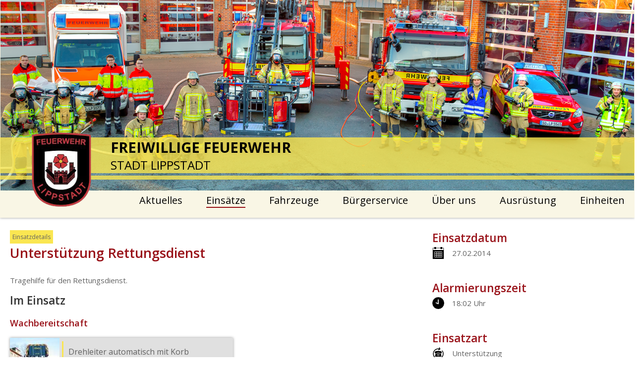

--- FILE ---
content_type: text/html; charset=utf-8
request_url: https://www.feuerwehr-lippstadt.de/einsaetze/2014/2/2992
body_size: 11013
content:
<!doctype html>
<html lang="de" xml:lang="de">
	<head>
		<base href="https://www.feuerwehr-lippstadt.de/" />
		<title>Einsätze | Freiwillige Feuerwehr Stadt Lippstadt</title>
		<meta charset="utf-8"/>
        <meta name="viewport" content="width=device-width, initial-scale=1.0, user-scalable=yes">
		<script type="text/javascript" src="js/jquery.js"></script>
        <script type="text/javascript" src="lib/slick/slick.min.js"></script>
		<script src="lib/fancy/jquery.fancybox.pack.js"></script>
		<script src="js/main.js"></script>
		<script src="js/defer.js" defer></script>
          
		<link rel="stylesheet" href="layout/reset.css"/>
        <link rel="stylesheet" href="lib/slick/slick.css"/>
		<link rel="stylesheet" href="lib/fancy/jquery.fancybox.css"/>
		<link rel="stylesheet" href="layout/main.css?t=1605"/>
	</head>
	<body>   
    	<!-- Header Bereich -->  
        <div class="bg-wheat"> 	 
            <header class="row">
                <div class="col-1 no-mar-bot">
                    <div class="mar-auto">
                        <ul class="slick">
                                                        <li><img src="grafiken/image.php?width=1500&amp;image=/grafiken/banner/banner1.png" alt="" /></li>
                        </ul>
                        <div class="yellow-wrapper">
                            <div class="row wappen-wrapper mar-auto">
                                <div class="col-2-12 pos-rel">
                                    <div class="wappen">
                                        <img src="grafiken/image.php?height=150&amp;image=/layout/wappen.png" alt="" />
                                    </div>
                                </div>
                                <div class="col-10-12 no-mar-bot banner-title">
                                    <strong>Freiwillige Feuerwehr</strong><br />
                                    Stadt Lippstadt
                                </div>
                            </div>
                        </div>
                    </div>
                </div>
            </header>
            <div class="row mar-auto">
                <div class="col-1 no-mar-bot">
                    <div class="row">
                        <div class="col-2-12">
                        	<a class="mobile-nav" href="javascript:;" onclick="$('.main-nav').slideToggle()">&nbsp;</a>
                        </div>
                        <ul class="col-10-12 main-nav">
                                                        <li><a href="/aktuelles">Aktuelles</a></li>
                                                        <li class="active"><a href="/einsaetze">Einsätze</a></li>
                                                        <li><a href="/fahrzeuge">Fahrzeuge</a></li>
                                                        <li><a href="/buergerservice">Bürgerservice</a></li>
                                                        <li><a href="/ueber-uns">Über uns</a></li>
                                                        <li><a href="/ausruestung">Ausrüstung</a></li>
                                                        <li><a href="/einheiten">Einheiten</a></li>
                                                    </ul>
                    </div>
                </div>
            </div>
        </div>
        <!-- /Header Bereich --> 
        
        <!-- Content Bereich -->
        <div class="row mar-auto">
        	<div class="col-1 content">
                <div class="row">
	<div class="col-1">
    	<div class="row">
        	<div class="col-8-12 content-entry einsatzdetails">
            	<small class="label-yellow">Einsatzdetails</small>
            	<h1>Unterstützung Rettungsdienst</h1>
                                	<p>Tragehilfe für den Rettungsdienst.</p>
                                    
                                <h2>Im Einsatz</h2>
                <div class="fahrzeuge">
                    <h3>Wachbereitschaft</h3>                                    <a href="/fahrzeuge/2" class="v-card">
                                        <div class="v-card-pic">
                                                                                        <img src="grafiken/image.php?width=100&amp;height=100&amp;cropratio=1:1&amp;image=/grafiken/fahrzeuge/2/1.jpg" alt="Drehleiter automatisch mit Korb" />
                                                                                    </div>
                                        <div class="v-card-data">
                                            Drehleiter automatisch mit Korb<br />
                                            <small>Florian Lippstadt 1 DLAK 23 1</small><br />
                                            <small>DLAK 23/12</small>
                                        </div>
                                    </a>
                                    <h3>Rettungsdienst</h3>                </div>
                <p class="content-back"><a href="/einsaetze/2014">zurück zur Übersicht</a></p>
            </div>
                        <div class="col-4-12 statistic-box">
				<h2>Einsatzdatum</h2>
               	<span class="datum">27.02.2014</span><br /><br />
                
				<h2>Alarmierungszeit</h2>
                <span class="zeit">18:02 Uhr</span><br /><br />
                
				<h2>Einsatzart</h2>
                <span class="uns">Unterstützung</span><br /><br />
                
				<h2>Einsatzort</h2>
                <span class="ort">Ostwall -Kernstadt</span>
            </div>
        </div>
    </div>
</div>
            </div>
        </div>
        <!-- /Content Bereich -->  
        
        <!-- Footer Bereich -->
        <footer class="row">
        	<div class="col-1 no-mar-bot">
            	<div class="row mar-auto footer-inner">
                	<div class="col-4-12 map-wrapper">
            			<div id="map-canvas">
							<img src="layout/map-canvas.png" alt="Google Map" />
						</div>
                    </div>
                    <div class="col-8-12 contact-wrapper">
                    	<div class="row">
                        	<div class="col-4-12 address">
                            	<h2>Anschrift</h2>
                                Feuer- und Rettungswache<br />
                                Geiststrasse 48<br />
                                59555 Lippstadt                            </div>
                            <div class="col-4-12 contact">
                            	<h2>Kontakt</h2>
								Krankentransport: 02921 / 192-22<br />
                            	Tel.: 02941 / 980-200<br />
                                Fax: 02941 / 980-208<br />
                                kontakt@feuerwehr-lippstadt.de                            </div>
                            <div class="col-4-12 docs">
                            	<h2>Ansprechpartner</h2>
                            	<a title="Ansprechpartner Feuer- und Rettungswache" href="docs/kontakt_hak.pdf" target="_blank">Feuer- und Rettungswache</a><br />
                                <a title="Ansprechpartner Freiwillige Feuerwehr" href="docs/kontakt_ffw.pdf" target="_blank">Freiwillige Feuerwehr</a><br />
                                <a title="Finden Sie uns auf Facebook" class="fb-link" href="https://www.facebook.com/FreiwilligeFeuerwehrLippstadt" target="_blank">
                                	<img src="grafiken/image.php?height=35&amp;image=/layout/facebook.png" alt="Folgen Sie uns auf Facebook" />
                                </a>
								<a title="Finden Sie uns auf Instagram" class="fb-link" href="https://www.instagram.com/feuerwehr.lippstadt" target="_blank">
                                	<img src="grafiken/image.php?height=35&amp;image=/layout/instagram.png" alt="Folgen Sie uns auf Instagram" />
                                </a>
                            </div>
                        </div>                       
                    </div>
                </div>
                <div class="copy bg-wheat">
                                        <div class="row mar-auto no-mar-bot partner-wrapper">
                                                    <a href="https://www.dwd.de/DE/wetter/warnungen_gemeinden/warnkarten/warnWetter_nrw_node.html?bundesland=nrw" target="_blank" title="Deutscher Wetterdienst">
								<img class="grayscale" src="grafiken/image.php?height=100&amp;image=/grafiken/partner/1/DWD-Logo_2013.svg.png" alt="Deutscher Wetterdienst" />
                            </a>
                                                            <a href="https://www.ff-markersdorf-markt.at" target="_blank" title="Partnerfeuerwehr Markersdorf - Markt">
								<img class="grayscale" src="grafiken/image.php?height=100&amp;image=/grafiken/partner/2/feuerwehr markersdorf[3].png" alt="Partnerfeuerwehr Markersdorf - Markt" />
                            </a>
                                                            <a href="https://florian-kreis-soest.de" target="_blank" title="Florian Kreis Soest Online">
								<img class="grayscale" src="grafiken/image.php?height=100&amp;image=/grafiken/partner/3/logo-fksa.png" alt="Florian Kreis Soest Online" />
                            </a>
                                                            <a href="https://www.rauchmelder-lebensretter.de/home" target="_blank" title="Rauchmelder retten Leben">
								<img class="grayscale" src="grafiken/image.php?height=100&amp;image=/grafiken/partner/4/rauchmelder-retten-leben-logo.png" alt="Rauchmelder retten Leben" />
                            </a>
                                                            <a href="https://hochwasserportal.nrw/lanuv/webpublic/#/overview/Wasserstand?filter=%7B%7D" target="_blank" title="Pegelstände Online">
								<img class="grayscale" src="grafiken/image.php?height=100&amp;image=/grafiken/partner/5/lanuv-logo.png" alt="Pegelstände Online" />
                            </a>
                                                            <a href="https://www.brand-feuer.de" target="_blank" title="Brand - Feuer">
								<img class="grayscale" src="grafiken/image.php?height=100&amp;image=/grafiken/partner/6/brand-feuer.png" alt="Brand - Feuer" />
                            </a>
                                                    </div>
                	<div class="row mar-auto no-mar-bot bg-gray">
                        <div class="col-8-12 no-mar-bot">
                            &copy;2026 Freiwillige Feuerwehr Stadt Lippstadt                        </div>
                        <ul class="col-4-12 footer-nav no-mar-bot">
                                                        <li><a href="/sitemap">Sitemap</a></li>
                                                        <li><a href="/impressum">Impressum</a></li>
                                                        <li><a href="/datenschutz">Datenschutz</a></li>
                                                    </ul>
                    </div>
                </div>
            </div>
        </footer>
        <!-- /Footer Bereich --> 
	</body>
</html>

--- FILE ---
content_type: text/css
request_url: https://www.feuerwehr-lippstadt.de/layout/reset.css
body_size: 857
content:
/* 
############################################
	Reset Vorlage nach W3C
############################################
*/
html, body, div, span, applet, object, iframe,
h1, h2, h3, h4, h5, h6, blockquote, pre,
a, abbr, acronym, address, big, cite, code,
del, dfn, em, font, img, ins, kbd, q, s, samp,
small, strike, strong, sub, sup, tt, var,
b, u, i, center,
dl, dt, dd, ol, ul, li,
fieldset, form, label, legend,
table, caption, tbody, tfoot, thead, tr, th, td{
	margin: 0;
	padding: 0;
	border: 0;
	outline: 0;
	font-size: 100%;
	vertical-align: baseline;
	background: transparent;
}
body{
	line-height: 1;
}
ol, ul{
	list-style: none;
}
blockquote, q{
	quotes: none;
}
blockquote:before, blockquote:after,
q:before, q:after{
	content: '';
	content: none;
}
:focus{
	outline: 0;
}
ins{
	text-decoration: none;
}
del{
	text-decoration: line-through;
}
table{
	border-collapse: collapse;
	border-spacing: 0;
}
strong{
	font-weight:bold;
}
p{
	margin-top: 1em;
	margin-bottom: 1em;	
}
input,textarea{
	font: inherit;
}

--- FILE ---
content_type: text/css
request_url: https://www.feuerwehr-lippstadt.de/layout/main.css?t=1605
body_size: 12184
content:
@import url(https://fonts.googleapis.com/css?family=Open+Sans:300,300italic,400,400italic,600,700,800);
body {
	background: none #fff;
	font: 15px "Open Sans", Arial, sans-serif;
	overflow-x: hidden;
	color: #626262;
}

/* Grid-Layout */
.row {
	clear: both;
	margin: 0 -1.5%;
}
.row:after {
	content: '';
	display: block;
	clear: both;
}
*, *::before, *::after {
	box-sizing: border-box;
}
*[class^="col-"] {
	float: left;
	margin: 0 1.5% 15px;
	-webkit-hyphens: auto;
	-moz-hyphens: auto;
	-ms-hyphens: auto;
	hyphens: auto;
}
.col-1-12 { width: 5.33%; }
.col-2-12, .col-1-6 { width: 13.66%; }
.col-3-12, .col-1-4 { width: 22%; }
.col-4-12, .col-2-6, .col-1-3 { width: 30.33%; }
.col-5-12 { width: 38.66%; }
.col-6-12, .col-3-6, .col-2-4, .col-1-2 { width: 47%; }
.col-7-12 { width: 55.33%; }
.col-8-12, .col-4-6, .col-2-3 { width: 63.66%; }
.col-9-12, .col-3-4 { width: 72%; }
.col-10-12, .col-5-6 { width: 80.33%; }
.col-11-12 { width: 88.66%; }
.col-1-5 { width: 17%; }
.col-2-5 { width: 37%; }
.col-3-5 { width: 57%; }
.col-4-5 { width: 77%; }
.col-1, .col-2-2, .col-3-3, .col-4-4, .col-5-5, .col-6-6, .col-12-12 { width: 97%; }

h1 {
	font-size: 1.8em;
	font-weight: 600;
}
h2 {
	font-size: 1.5em;
	font-weight: 600;
}
h3 {
	font-size: 1.2em;
	font-weight: 600;
}
h1, h2, h3{
	color: #991219;
}
.clear{ clear: both; }
.mar-auto{ 
	margin: 0 auto; 
	max-width: 1500px;
}
.no-mar-bot{
	margin-bottom: 0px;	
}
.no-mar-right{
	margin-right: 0px;	
}
.pos-rel{
	position: relative;	
}
header{
	position: relative;
	background-color: #f9f6e5;
}
header .slick li img{
	max-width: 100%;	
}
.bg-wheat{
	background-color: #f9f6e5;
	box-shadow: 0px 0px 5px #999;
}
.r-video-mobile{
	display: none;
}
header .r-video{
	position: relative;
}
.r-video-mobile{
	text-align: right;
}
header .r-video a{
	padding: 15px 20px;
	padding-left: 60px;
	position: absolute !important;
	right: 20px;
	top: 20px;
	color: #000;
	font-weight:bold;
	text-decoration: none;
	z-index: 10;
	background-color: #fae651cc;
}
.r-video-mobile a{
	padding: 10px 20px;
	padding-left: 60px;
	position: absolute !important;
	right: 0;
	top: 7px;
	color: #000;
	font-weight:bold;
	text-decoration: none;
	z-index: 10;
	background-color: #fae651cc;
}
header .r-video a.fancy.video::after,
.r-video-mobile a.fancy.video::after{
	background-position: 10px !important;
}
header .yellow-wrapper{
	background-color: rgba(250,230,81,0.8);
	position: absolute;
	width: 100%;
	left: 0px;
	bottom: 35px;
	padding: 0 5px;
	color: #000;
	text-transform: uppercase;
}
header .banner-title{
	font-size: 24px;
}
header .banner-title strong{
	font-size: 1.2em;	
}
header .yellow-wrapper:after{
	content: '';
	height: 8px;
	background-color: rgba(250,230,81,0.8);
	position: absolute;
	bottom: -13px;
	left: 0px;
	width: 100%;	
}
header .yellow-wrapper .wappen-wrapper{
	margin: 0 auto;
}
header .yellow-wrapper .wappen{
	position: absolute;
	right: 0px;
	top: -10px;	
	z-index: 99999;
}
.main-nav{	
	display: flex;
	font-size: 20px;
	line-height: 40px;
}
.main-nav li{
	flex: 1 1 auto;	
	text-align: right;
}
.main-nav li a{
	color: #000;
	text-decoration: none;	
}
.main-nav li a:hover,
.main-nav li.active a{
	border-bottom: 2px solid #991219;	
}
.mobile-nav{
	display: none;	
	width: 40px;
	height: 40px;
	background-image: url('menu-button.png');
	background-repeat: no-repeat;
	background-position: center;
	text-decoration: none;
}
.content{
	padding-top: 25px;	
	padding-bottom: 130px;
}
.ticker-teaser,
.ak-teaser{
	line-height: 40px;
	color: #fff;
	text-decoration: none;
	background-color: #991219;
	font-weight: bold;
	text-align: center;
	display: block;
}
.ticker-teaser:hover,
.ak-teaser:hover{
	opacity: .8;
}
.ak-teaser{
	background-color: #fae651cc;
	color: #000;
}

footer{
	background-color: #991219;
	border-top: 8px solid #fae651;
	position: relative;
}
footer img.grayscale {
	filter: url("data:image/svg+xml;utf8,<svg xmlns='http://www.w3.org/2000/svg'><filter id='grayscale'><feColorMatrix type='matrix' values='0.3333 0.3333 0.3333 0 0 0.3333 0.3333 0.3333 0 0 0.3333 0.3333 0.3333 0 0 0 0 0 1 0'/></filter></svg>#grayscale");
	filter: gray;
	-webkit-filter: grayscale(70%);
	opacity: 0.5;
	display: inline-block;
	transition: all 0.5s;
}
footer img.grayscale:hover {
	filter: none;
	-webkit-filter: none;
	opacity:1;
}
footer h2{
	color: #fff;	
}
footer .footer-inner,
footer .map-wrapper{
	position: relative;	
}
footer .contact-wrapper{
	padding: 25px 0;	
}
footer .footer-inner:before{
	content: '';
	background-image: url('silhouette.png');
	background-repeat: no-repeat;	
	position: absolute;
	width: 553px;
	height: 121px;
	right: 0px;
	top: -121px;
}
footer #map-canvas{
	position: absolute;
	top: -121px;	
	left: 0px;
	height: 260px;
	width: 100%;
	background-color: #e0e0e0;
	box-shadow: 0px 0px 5px #999
}
footer .contact-wrapper,
footer .contact-wrapper a{
	color: #fff;	
}
footer .contact-wrapper .col-4-12{
	padding-left: 40px;
	background-repeat: no-repeat;
	background-position: 0px 35px;	
	min-width: 270px;
}
footer .contact-wrapper .address{
	background-image: url('adresse.png');	
}
footer .contact-wrapper .contact{
	background-image: url('kontakt.png');	
}
footer .contact-wrapper .docs{
	background-image: url('ansprechpartner.png');	
}
footer .bg-gray{
	line-height: 30px;
	background-color: #e0e0e0; 
	box-shadow: 0px 0px 5px #999;	
}
footer .partner-wrapper{
	padding: 15px 0px;
	text-align: center;
}
footer .partner-wrapper a{
	text-decoration: none;
	display: inline-block;
	text-align: center;
	vertical-align: middle;
}
footer .partner-wrapper a img{
	margin: 5px 15px;
	max-width: 100%;	
}
footer .footer-nav{
	display: flex;	
}
footer .footer-nav li{
	flex: 1 1 auto;	
	text-align: right;
}
footer .footer-nav li a{
	color: #000;
	text-decoration: none;	
}
footer .contact-wrapper .docs a{
	color: #fff;
	text-decoration: none;	
}
footer .footer-nav li a:hover,
footer .contact-wrapper .docs a:hover{
	text-decoration: underline;	
}
footer .contact-wrapper .docs a.fb-link{
	margin-top: 5px;
margin-right: 5px;	
	display: inline-block;
}
a.fancy.video{
	position: relative;
    display: inline-block;
}
a.fancy.video::after{
    content: '';
    width: 100%;
    height: 100%;
    left: 0;
    top: 0;
    position: absolute;
    color: red;
    background-image: url('play-button.svg');
    background-position: center;
    background-repeat: no-repeat;
    background-size: 20%;
    opacity: 0.7;
}
a.fancy.video:hover::after{
    opacity: 1;
}
.content-entry h1{
	margin-bottom: 1em;	
}
.content-entry h2{
	color: #333;
}
.content-entry .text-module{
	margin-bottom: 1em;	
}
.content-entry small.label-yellow{
	background-color: #fae651;
	display: inline-block;
	padding: 5px;
	font-size: 12px;
}
.content-entry a,
ul.sitemap li a{
	text-decoration: none;
	color: inherit;	
}
.content-entry a:hover,
ul.sitemap li a:hover{
	opacity: 0.8;	
}
.content-entry .content-pics img{
	box-shadow: 0px 0px 5px #999;
	margin-right: 10px;
	margin-bottom: 10px;
}
.content-entry .content-links a,
.content-entry .content-docs a,
.content-entry .content-back a,
ul.sitemap li a{
	padding-left: 40px;
	display: inline-block;
	line-height: 30px;
	background-repeat: no-repeat;
	background-position: left;	
}
.content-entry .content-links a{ background-image: url('../grafiken/image.php?width=20&image=/layout/links.png'); }
.content-entry .content-docs a{ background-image: url('../grafiken/image.php?width=20&image=/layout/docs.png'); }
.content-entry .content-back a{ background-image: url('../grafiken/image.php?width=20&image=/layout/back.png'); }
ul.sitemap li a{ background-image: url('../grafiken/image.php?width=20&image=/layout/sitemap.png'); }
.content-banner{
	margin-bottom: 1em;	
}
.content-banner img,
img.scale{
	max-width: 100%;	
}
h3,
h2.spacer{
	margin-top: 1em;
	margin-bottom: 1em;	
}
.content-index ul li{
	border-bottom: 1px solid #e0e0e0;	
}
.content-index ul li a{
	display: block;
	text-decoration: none;
	color: inherit;	
	padding: 5px 10px;
	border-left: 5px solid transparent;
}
.content-index ul li a:hover,
.content-index ul li.active a{
	color: #991219;
	border-left: 5px solid #fae651;
}
.v-card{
	background-color: #e0e0e0;
	margin-bottom: 20px;
	max-width: 350px;
	box-shadow: 0px 0px 5px #999;
}
.v-card small.telefon{
	padding-left: 22px;
	background-repeat: no-repeat;
	background-position: left;
	background-image: url('vcard_tel.png');
}
.fahrzeuge .v-card,
.ueber-uns .v-card{
	display: inline-block;
	margin-right: 1em;	
	width: 350px;
}
.fahrzeuge .v-card{
	width: 450px;
	max-width: 450px;
	color: inherit;
	text-decoration: none;	
}
.fahrzeuge .v-card:hover{
	opacity: 0.8;	
}
.fahrzeuge h2{
	margin-top: 1em;
	margin-bottom: 1em;	
}
.fahrzeuge .content-entry img.fzg-pic{
	margin-right: 15px;
	margin-bottom: 10px;
}
.ausruestung .bg-gray{
	background-color: #e0e0e0;	
	padding: 10px;
}
.v-card .v-card-pic{
	width: 100px;
	min-height: 80px;
	display: inline-block;
	vertical-align: middle;
	font-size: 0px;
}
.v-card .v-card-data{
	display: inline-block;
	vertical-align: middle;
	padding: 10px;
	font-size: 16px;
	border-left: 3px solid #fae651;
	margin-left: 1px;
}
.v-card .v-card-data small{
	font-size: 14px;
	color: #999; 	
}
.einsaetze a{
	display: block;
	position: relative;
	padding: 5px 10px;
	border-bottom: 1px solid #e0e0e0;	
}
.einsaetze a:hover{
	background-color: #fae651;
	color: #000;
}
.einsaetze a span{
	display: inline-block;
	margin-right: 20px;
}
.einsaetze a span.art{
	min-width: 230px;	
}
.einsaetze h2{
	color: #991219;	
}
.einsaetze img.camera{
	position: absolute;
	right: 10px;
}
.einsatzdetails .fahrzeuge .v-card{
	
}
.statistic-box span{
	display: block;
	padding-left: 40px;
	line-height: 30px;
	background-repeat: no-repeat;
	background-position: left;
}
.statistic-box span.brand{ background-image: url('brand.png'); }
.statistic-box span.th{ background-image: url('th.png'); }
.statistic-box span.bma{ background-image: url('bma.png'); }
.statistic-box span.uns{ background-image: url('uns.png'); }
.statistic-box span.abc{ background-image: url('abc.png'); }
.statistic-box span.ueo{ background-image: url('ueo.png'); }
.statistic-box span.sonstige{ background-image: url('sonstige.png'); }
.statistic-box span.ort{ background-image: url('ort.png'); }
.statistic-box span.datum{ background-image: url('datum.png'); }
.statistic-box span.zeit{ background-image: url('zeit.png'); }

@media screen and (max-width: 950px) {
	.main-nav{
		font-size: 18px;
	}
}
@media screen and (max-width: 850px) {
	.main-nav{
		font-size: 16px;
	}
	footer #map-canvas{
		position: relative;	
		top: 20px;
	}
}
@media screen and (max-width: 800px) {
	.col-1-12 { width: 13.66%; }
	.col-2-12, .col-1-6 { width: 30.33%; }
	.col-3-12, .col-1-4, .col-4-12,
	.col-2-6, .col-1-3, .col-5-12 { width: 47%; }
	.col-6-12, .col-3-6, .col-2-4, .col-1-2,
	.col-7-12, .col-8-12, .col-4-6, .col-2-3,
	.col-9-12, .col-3-4, .col-10-12, .col-5-6,
	.col-11-12 { width: 97%; }
	header .banner-title{
		padding-left: 35%;	
	}
	.col-5-12.content-index{
		width: 97%;
	}
}
@media screen and (max-width: 700px) {
	header .r-video{
		display: none;
	}
}
@media screen and (max-width: 630px) {
	.main-nav{
		font-size: 20px;
		display: none;
	}
	.main-nav li{
		display: block;	
		text-align: center;
	}
	.main-nav li a{
		display: block;	
		border-bottom: 2px solid #fff;
	}
	.mobile-nav{
		display: block;	
	}
	.r-video-mobile{
		display: block;
	}
}
@media screen and (max-width: 590px) {
	header .wappen img{
		max-width: 95px;	
	}
	header .banner-title{
		font-size: 20px; 	
	}
}
@media screen and (max-width: 550px) {
	footer .footer-inner:before{
		background-size: contain;
		background-position: bottom;
		max-width: 100%;
	}
}
@media screen and (max-width: 500px) {
	.col-1-12 { width: 47%; }
	.col-2-12, .col-1-6, .col-3-12,
	.col-1-4, .col-4-12, .col-2-6,
	.col-1-3, .col-5-12, .col-6-12,
	.col-3-6, .col-2-4, .col-1-2,
	.col-7-12, .col-8-12, .col-4-6,
	.col-2-3, .col-9-12, .col-3-4,
	.col-10-12, .col-5-6, .col-11-12 { width: 97%; }
	header .slick{
		display: none;	
	}
	header .banner-title{
		padding-left: 0px;	
	}
	header .yellow-wrapper{
		position: relative;	
		top: 20px;
		left: 0px;
		margin-bottom: 30px;
		text-align: center;
	}
	header .yellow-wrapper .wappen{
		position: relative;	
	}
	.fahrzeuge .v-card{
		width: 100%;
		min-width: 385px;
	}
	.v-card .v-card-data{
		font-size: 14px;
	}
}

--- FILE ---
content_type: text/javascript
request_url: https://www.feuerwehr-lippstadt.de/js/main.js
body_size: 345
content:
function d(o) {
	if (console && console.log) {
		console.log(o);
	}
}

function isTouchDevice() {
	return 'ontouchstart' in window
}

function isMobileView() {
	return $("body > .head").css("position") == "fixed";
}

function hasCssProp(prop) {
	ucProp = prop[0].toUpperCase() + prop.slice(1);
	var arrPrefix = ["Webkit", "Moz", "ms", "O"];
	
	for (var i in arrPrefix) {
		var tmpProp = '' + arrPrefix[i] + ucProp;
		if (tmpProp in document.body.style) {
			return true;
		}
	}
	
	return prop in document.body.style;
}

--- FILE ---
content_type: text/javascript
request_url: https://www.feuerwehr-lippstadt.de/js/defer.js
body_size: 627
content:
$(function() {
	// dem body-Element die Klasse "js" geben, um per CSS erkennen zu können, ob Javascript unterstützt wird
	$("body").addClass("js");
	
	/*
		Fancybox
	*/
	$("a.fancy").fancybox({
		'nextEffect'	:	'fade',
		'prevEffect'	:	'fade',
		'padding'		: 	'0px'
	});
	
	$("a.fancy.video").fancybox({
		'width': 640,
        'height': 400,
        'type': 'iframe'
	});
		
	/*
		Globale Ajax-Settings
	*/
	$(document).ajaxStart(function() {
		$("body").addClass("loading");
	});
	$(document).ajaxStop(function() {
		$("body").removeClass("loading");
	});
	
	
	/* 
		Slick Slider
	*/
	$(".slick").slick({
		slidesToShow: 1,
		speed: 1000,
		autoplay: true,
		autoplaySpeed: 8000,
		prevArrow: '<div class="slick-prev">&#10092;</div>',
		nextArrow: '<div class="slick-next">&#10093;</div>'
	});
});